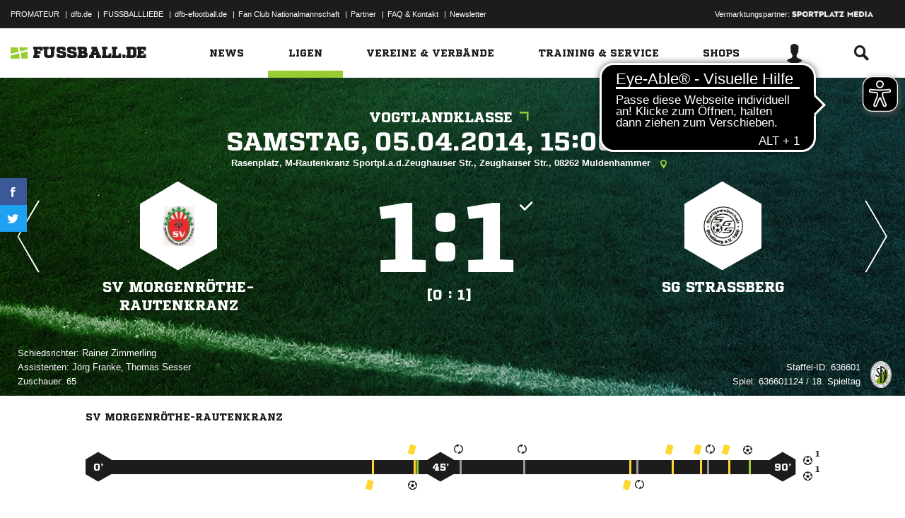

--- FILE ---
content_type: text/html; charset=UTF-8
request_url: https://www.fussball.de/ajax.stats.amateur.teaser/-/max/5/stats/1/verband/0123456789ABCDEF0123456700004270
body_size: 404
content:
<article class="stats-amateur-teaser">
	<a href="https://www.fussball.de/stats.amateur.team/-/mandantspez/false/mannschaftsart/1/stats/1/verband/0123456789ABCDEF0123456700004270/zeitraum/2526" class="amateur-stats">
		<div class="category">Top-Statistiken</div>
		<h2>Bester Sturm</h2>
		<h2>Sachsen | Herren | 25/26</h2>
		<table class="table table-dark-striped">
			<thead>
				<tr class="thead">
					<th>Platz</th>
					<th>Mannschaft</th>
					<th>Spiele</th>
					<th>Tore</th>
				</tr>
			</thead>
			<tbody>
				<tr class="odd">
					<td class="column-rank">
						1.
					</td>
					<td class="column-team">
						VFC Plauen
					</td>
					<td class="column-games">13</td>
					<td class="column-goals">108</td>
				</tr>
				<tr class="hidden-small">
					<td class="column-rank">
						2.
					</td>
					<td class="column-team">
						SC Borea Dresden
					</td>
					<td class="column-games">15</td>
					<td class="column-goals">82</td>
				</tr>
				<tr class="odd hidden-small">
					<td class="column-rank">
						3.
					</td>
					<td class="column-team">
						Großenhainer FV 90
					</td>
					<td class="column-games">13</td>
					<td class="column-goals">76</td>
				</tr>
				<tr class="hidden-small">
					<td class="column-rank">
						4.
					</td>
					<td class="column-team">
						SV Motor Zwickau Süd
					</td>
					<td class="column-games">10</td>
					<td class="column-goals">73</td>
				</tr>
				<tr class="odd hidden-small">
					<td class="column-rank">
						5.
					</td>
					<td class="column-team">
						Leipziger SC
					</td>
					<td class="column-games">12</td>
					<td class="column-goals">73</td>
				</tr>
			</tbody>
		</table>
		<div class="cta"><span>Zur kompletten Tabelle<span class="icon-link-arrow"></span></span></div>
	</a>
</article>

--- FILE ---
content_type: text/css; charset=UTF-8
request_url: https://www.fussball.de/export.fontface/-/id/wuc9w0of/type/css
body_size: 12
content:
@font-face {
	font-family: font-wuc9w0of;
	src: 
		url('//www.fussball.de/export.fontface/-/format/woff/id/wuc9w0of/type/font') format('woff'),
		url('//www.fussball.de/export.fontface/-/format/ttf/id/wuc9w0of/type/font') format('truetype');
}

.results-c-wuc9w0of {
	font-family: font-wuc9w0of !important;
}

--- FILE ---
content_type: text/css; charset=UTF-8
request_url: https://www.fussball.de/export.fontface/-/id/z1amvjpo/type/css
body_size: 11
content:
@font-face {
	font-family: font-z1amvjpo;
	src: 
		url('//www.fussball.de/export.fontface/-/format/woff/id/z1amvjpo/type/font') format('woff'),
		url('//www.fussball.de/export.fontface/-/format/ttf/id/z1amvjpo/type/font') format('truetype');
}

.results-c-z1amvjpo {
	font-family: font-z1amvjpo !important;
}

--- FILE ---
content_type: text/css; charset=UTF-8
request_url: https://www.fussball.de/export.fontface/-/id/opuwtyxj/type/css
body_size: 11
content:
@font-face {
	font-family: font-opuwtyxj;
	src: 
		url('//www.fussball.de/export.fontface/-/format/woff/id/opuwtyxj/type/font') format('woff'),
		url('//www.fussball.de/export.fontface/-/format/ttf/id/opuwtyxj/type/font') format('truetype');
}

.results-c-opuwtyxj {
	font-family: font-opuwtyxj !important;
}

--- FILE ---
content_type: text/css; charset=UTF-8
request_url: https://www.fussball.de/export.fontface/-/id/kytgm3j1/type/css
body_size: 12
content:
@font-face {
	font-family: font-kytgm3j1;
	src: 
		url('//www.fussball.de/export.fontface/-/format/woff/id/kytgm3j1/type/font') format('woff'),
		url('//www.fussball.de/export.fontface/-/format/ttf/id/kytgm3j1/type/font') format('truetype');
}

.results-c-kytgm3j1 {
	font-family: font-kytgm3j1 !important;
}

--- FILE ---
content_type: text/css; charset=UTF-8
request_url: https://www.fussball.de/export.fontface/-/id/dkvgkdj0/type/css
body_size: 13
content:
@font-face {
	font-family: font-dkvgkdj0;
	src: 
		url('//www.fussball.de/export.fontface/-/format/woff/id/dkvgkdj0/type/font') format('woff'),
		url('//www.fussball.de/export.fontface/-/format/ttf/id/dkvgkdj0/type/font') format('truetype');
}

.results-c-dkvgkdj0 {
	font-family: font-dkvgkdj0 !important;
}